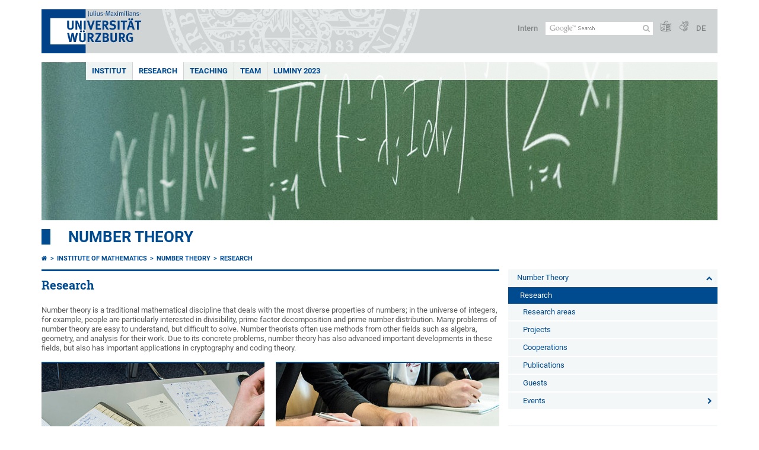

--- FILE ---
content_type: text/html; charset=utf-8
request_url: https://www.mathematik.uni-wuerzburg.de/en/numbertheory/research/
body_size: 8897
content:
<!DOCTYPE html>
<html dir="ltr" lang="en">
<head>

<meta charset="utf-8">
<!-- 
	This website is powered by TYPO3 - inspiring people to share!
	TYPO3 is a free open source Content Management Framework initially created by Kasper Skaarhoj and licensed under GNU/GPL.
	TYPO3 is copyright 1998-2026 of Kasper Skaarhoj. Extensions are copyright of their respective owners.
	Information and contribution at https://typo3.org/
-->



<title>Research - Number Theory</title>
<meta http-equiv="x-ua-compatible" content="IE=edge" />
<meta name="generator" content="TYPO3 CMS" />
<meta name="viewport" content="width=device-width, initial-scale=1.0" />
<meta name="twitter:card" content="summary" />
<meta name="date" content="2023-11-29" />


<link rel="stylesheet" href="/typo3temp/assets/compressed/merged-4b37a4b28e2011f9d17d18f413625de8-a90861707536465aaacbf512ee3ae60e.css.gzip?1765952950" media="all">
<link rel="stylesheet" href="/typo3temp/assets/compressed/merged-bd468f30b20fb3c6f9b7630b03866698-2c918c4544e4cf419b5aec44df6138a5.css.gzip?1701247136" media="screen">
<link rel="stylesheet" href="/typo3temp/assets/compressed/merged-21d7f4fc9e3c117c006b7a474b70d346-67702bc64d7a3ad4028482a349dab7c5.css.gzip?1701247136" media="print">



<script src="/typo3temp/assets/compressed/merged-cbc3b9cee04d0b5ce1db5b83afe78ea0-0d2b905a0f6ee977d2e028a16261b062.js.gzip?1701247136"></script>


<link rel="apple-touch-icon" sizes="180x180" href="/typo3conf/ext/uw_sitepackage/Resources/Public/Images/Favicons/apple-touch-icon.png">
        <link rel="icon" type="image/png" sizes="32x32" href="/typo3conf/ext/uw_sitepackage/Resources/Public/Images/Favicons/favicon-32x32.png">
        <link rel="icon" type="image/png" sizes="16x16" href="/typo3conf/ext/uw_sitepackage/Resources/Public/Images/Favicons/favicon-16x16.png">
        <link rel="manifest" href="/typo3conf/ext/uw_sitepackage/Resources/Public/Images/Favicons/manifest.json">
        <link rel="mask-icon" href="/typo3conf/ext/uw_sitepackage/Resources/Public/Images/Favicons/safari-pinned-tab.svg" color="#2b5797">
        <meta name="theme-color" content="#ffffff"><link rel="alternate" type="application/rss+xml" title="RSS-Feed Universität Würzburg: Neuigkeiten" href="https://www.uni-wuerzburg.de/index.php?id=1334&type=100" /><link rel="alternate" type="application/rss+xml" title="RSS-Feed Universität Würzburg: Aktuelle Veranstaltungen" href="https://www.uni-wuerzburg.de/index.php?id=197207&type=151" /><style>
    #mobile-mega-navigation {
        display: none;
    }

    #mobile-mega-navigation.mm-opened {
        display: inherit;
    }
</style>
<!-- Matomo Tracking -->
<script type="text/javascript">
    $.ajax({
        data: {
            "module": "API",
            "method": "UniWueTracking.getTrackingScript",
            "location": window.location.href
        },
        url: "https://webstats.uni-wuerzburg.de",
        dataType: "html",
        success: function(script) {
            $('body').append(script);
        } 
    });
</script>
<!-- End Matomo Tracking -->
<!-- Matomo Tag Manager -->
<script>
  var _mtm = window._mtm = window._mtm || [];
  _mtm.push({'mtm.startTime': (new Date().getTime()), 'event': 'mtm.Start'});
  (function() {
    var d=document, g=d.createElement('script'), s=d.getElementsByTagName('script')[0];
    g.async=true; g.src='https://webstats.uni-wuerzburg.de/js/container_81AEXS1l.js'; s.parentNode.insertBefore(g,s);
  })();
</script>
<!-- End Matomo Tag Manager -->
<link rel="canonical" href="https://www.mathematik.uni-wuerzburg.de/en/numbertheory/research/"/>

<link rel="alternate" hreflang="de-DE" href="https://www.mathematik.uni-wuerzburg.de/numbertheory/forschung/"/>
<link rel="alternate" hreflang="en" href="https://www.mathematik.uni-wuerzburg.de/en/numbertheory/research/"/>
<link rel="alternate" hreflang="x-default" href="https://www.mathematik.uni-wuerzburg.de/numbertheory/forschung/"/>
</head>
<body>
<nav role="presentation" aria-hidden="true" id="mobile-mega-navigation">
    <ul class="first-level"><li><a href="/en/" title="Institut">Institut</a></li><li class="Selected"><a href="/en/numbertheory/research/" title="Research">Research</a><ul class="second-level"><li><a href="/en/numbertheory/research/research-areas/" title="Research areas">Research areas</a></li><li><a href="/en/numbertheory/research/projects/" title="Projects">Projects</a></li><li><a href="/en/numbertheory/research/cooperations/" title="Cooperations">Cooperations</a></li><li><a href="/en/numbertheory/research/publications/" title="Publications">Publications</a></li><li><a href="/en/numbertheory/research/guests/" title="Guests">Guests</a></li><li><a href="/en/numbertheory/research/events/" title="Events">Events</a><ul class="third-level"><li><a href="/en/numbertheory/forschung/veranstaltungen/fck-covid-19-april-25-27-2020/" title="FCK COVID-19, April 25-27, 2020">FCK COVID-19, April 25-27, 2020</a></li><li><a href="/en/numbertheory/forschung/veranstaltungen/online-seminar-number-theory-in-winter-20-21/" title="Online Seminar &quot;Number Theory in Winter 20/21&quot;">Online Seminar "Number Theory in Winter 20/21"</a></li><li><a href="/en/numbertheory/forschung/veranstaltungen/kolloquium-zu-aktuellen-themen-der-kryptographie-3-september-2020/" title="Kolloquium zu aktuellen Themen der Kryptographie, 3. September, 2020">Kolloquium zu aktuellen Themen der Kryptographie, 3. September, 2020</a></li><li><a href="/en/numbertheory/forschung/veranstaltungen/aaa7-kolloquium-maerz-4-5-2021/" title="AaA7-Kolloquium, März 4-5, 2021">AaA7-Kolloquium, März 4-5, 2021</a></li></ul></li></ul></li><li><a href="/en/numbertheory/teaching/" title="Teaching">Teaching</a><ul class="second-level"><li><a href="/en/numbertheory/teaching/theses/" title="Theses">Theses</a></li><li><a href="/en/numbertheory/teaching/courses/" title="Courses">Courses</a></li></ul></li><li><a href="/en/numbertheory/team/" title="Team">Team</a><ul class="second-level"><li><a href="/en/numbertheory/team/steuding-joern/" title="Prof. Dr. Jörn Steuding">Prof. Dr. Jörn Steuding</a></li></ul></li><li><a href="/en/numbertheory/luminy-2023/" title="Luminy 2023">Luminy 2023</a></li></ul>
</nav>

<div class="mobile-mega-navigation__additional-data">
    <a href="#page-wrapper" id="close-mobile-navigation" title="Close navigation"></a>
    
  
    
      
        <a href="/numbertheory/forschung/">Deutsch</a>
      
    
      
    
  

    <a href="https://www.uni-wuerzburg.de/en/sonstiges/login/" title="Intern">Intern</a>
    
        <a class="page-header__icon-link" title="Summary of the website in easy language" href="https://www.uni-wuerzburg.de/en/sonstiges/barrierefreiheit/leichte-sprache/">
  <span class="icon-easy-to-read"></span>
</a>

    
    
        <a class="page-header__icon-link" title="Summary of the website in sign language" href="https://www.uni-wuerzburg.de/en/sonstiges/barrierefreiheit/gebaerdenvideos/">
  <span class="icon-sign-language"></span>
</a>

    
    <div>
        <form action="/suche/" class="page-header__search-form" role="search">
    <input type="hidden" name="ie" value="utf-8" />
    <input type="hidden" name="as_sitesearch" value="www.mathematik.uni-wuerzburg.de/numbertheory/"/>
    <div class="page-header__search-form-input">
        <input type="text" name="q" title="" class="page-header__search-input page-header__search-input-en" aria-label="Search on website with Google" />

        <!-- Some IE does not submit a form without a submit button -->
        <input type="submit" value="Submit search" style="text-indent:-9999px" class="page-header__search-form-submit"/>
    </div>
</form>

    </div>
</div>


        <header role="banner" class="page-header">
            <a href="#mobile-mega-navigation" id="open-mobile-navigation" title="Open or close navigation"><span></span><span></span><span></span></a>
            <div class="page-header__logo">
                <a class="page-header__logo-link" href="https://www.uni-wuerzburg.de/en/">
                    <img src="/typo3conf/ext/uw_sitepackage/Resources/Public/Images/uni-wuerzburg-logo.svg" alt="To startpage" class="page-header__logo-full ">

                </a>
            </div>
            
            <div class="page-header__menu">
                <ul>
                    <li><a href="https://www.uni-wuerzburg.de/en/sonstiges/login/" title="Intern">Intern</a></li>
                    <li>
                        <form action="/suche/" class="page-header__search-form" role="search">
    <input type="hidden" name="ie" value="utf-8" />
    <input type="hidden" name="as_sitesearch" value="www.mathematik.uni-wuerzburg.de/numbertheory/"/>
    <div class="page-header__search-form-input">
        <input type="text" name="q" title="" class="page-header__search-input page-header__search-input-en" aria-label="Search on website with Google" />

        <!-- Some IE does not submit a form without a submit button -->
        <input type="submit" value="Submit search" style="text-indent:-9999px" class="page-header__search-form-submit"/>
    </div>
</form>

                    </li>
                    
                        <li>
                            <a class="page-header__icon-link" title="Summary of the website in easy language" href="https://www.uni-wuerzburg.de/en/sonstiges/barrierefreiheit/leichte-sprache/">
  <span class="icon-easy-to-read"></span>
</a>

                        </li>
                    
                    
                        <li>
                            <a class="page-header__icon-link" title="Summary of the website in sign language" href="https://www.uni-wuerzburg.de/en/sonstiges/barrierefreiheit/gebaerdenvideos/">
  <span class="icon-sign-language"></span>
</a>

                        </li>
                    
                    <li>
                        
  
    
      
        <a href="/numbertheory/forschung/">DE</a>
      
    
      
    
  

                    </li>
                </ul>
            </div>
        </header>
    

<div id="page-wrapper" data-label-next="Next slide" data-label-prev="Previous slide">
    <div class="hero-element">
    <nav role="navigation" class="mega-navigation simple"><ul class="mega-navigation__menu-level1"><li class="mega-navigation__link-level1"><a href="/en/" title="Institut">Institut</a></li><li class="mega-navigation__link-level1 active"><a href="/en/numbertheory/research/" title="Research">Research</a><div class="mega-navigation__submenu-container"><div class="col"><ul><li class="mega-navigation__link-level2"><a href="/en/numbertheory/research/research-areas/" title="Research areas">Research areas</a></li><li class="mega-navigation__link-level2"><a href="/en/numbertheory/research/projects/" title="Projects">Projects</a></li><li class="mega-navigation__link-level2"><a href="/en/numbertheory/research/cooperations/" title="Cooperations">Cooperations</a></li><li class="mega-navigation__link-level2"><a href="/en/numbertheory/research/publications/" title="Publications">Publications</a></li><li class="mega-navigation__link-level2"><a href="/en/numbertheory/research/guests/" title="Guests">Guests</a></li><li class="mega-navigation__link-level2"><a href="/en/numbertheory/research/events/" title="Events">Events</a></li></ul></div></div></li><li class="mega-navigation__link-level1 has-sub" aria-haspopup="true" aria-expanded="false"><a href="/en/numbertheory/teaching/" title="Teaching" class="level1">Teaching</a><div class="mega-navigation__submenu-container"><div class="col"><ul><li class="mega-navigation__link-level2"><a href="/en/numbertheory/teaching/theses/" title="Theses">Theses</a></li><li class="mega-navigation__link-level2"><a href="/en/numbertheory/teaching/courses/" title="Courses">Courses</a></li></ul></div></div></li><li class="mega-navigation__link-level1 has-sub" aria-haspopup="true" aria-expanded="false"><a href="/en/numbertheory/team/" title="Team" class="level1">Team</a><div class="mega-navigation__submenu-container"><div class="col"><ul><li class="mega-navigation__link-level2"><a href="/en/numbertheory/team/steuding-joern/" title="Prof. Dr. Jörn Steuding">Prof. Dr. Jörn Steuding</a></li></ul></div></div></li><li class="mega-navigation__link-level1"><a href="/en/numbertheory/luminy-2023/" title="Luminy 2023">Luminy 2023</a></li></ul></nav>
    <div class="hero-element__slider m_default-layout">
        <ul class="hero-element__slider-list"><li class="hero-element__slider-item"><img src="/fileadmin/_processed_/6/2/csm_IfM-s7001-Tafel-001-kh_1575d122f3.jpg" width="1140" height="267"  class="hero-element__slider-image" data-title="" data-description="" data-imageuid="255828" data-copyright="&quot;Katrin Heyer Photographie&quot;" data-link=""  alt="Mathematical formulas on a blackboard" ></li></ul>
        <div class="element__slider-controls hidden">
  <button type="button" class="element__slider-startstop" data-stopped="0" data-start="Start animation" data-stop="Stop animation">
    Stop animation
  </button>
</div>
    </div>
</div>
    
    <div class="section-header">
        
                <a href="/en/numbertheory/">Number Theory</a>
            
    </div>

    
        <div class="content no-padding-lr">
            <div class="default-layout">
                <main class="main-content without-left-menu" role="main">
                    <nav aria-label="Parent pages"><ul class="breadcrumb"><li class="breadcrumb__item"><a class="breadcrumb__link" title="Home" href="https://www.uni-wuerzburg.de/en/"><span class="icon-home"></span></a></li><li class="breadcrumb__item"><a href="/en/" title="Institute of Mathematics" class="breadcrumb__link">Institute of Mathematics</a></li><li class="breadcrumb__item"><a href="/en/numbertheory/" title="Number Theory" class="breadcrumb__link">Number Theory </a></li><li class="breadcrumb__item"><a href="/en/numbertheory/research/" title="Research" class="breadcrumb__link" aria-current="page">Research </a></li></ul></nav>
                    
                    
  <header>
      
          <h1>Research</h1>
        
  </header>

                    
	

			<div id="c642518" class="frame frame-default frame-type-text frame-layout-0">
				
					<a id="c681836"></a>
				
				
					



				
				
					



				
				

    <p class="bodytext">Number theory is a traditional mathematical discipline that deals with the most diverse properties of numbers; in the universe of integers, for example, people are particularly interested in divisibility, prime factor decomposition and prime number distribution. Many problems of number theory are easy to understand, but difficult to solve. Number theorists often use methods from other fields such as algebra, geometry, and analysis for their work. Due to its concrete problems, number theory has also advanced important developments in these fields, but also has important applications in cryptography and coding theory.&nbsp;</p>


				
					



				
				
					



				
			</div>

		



<div class="two-col two-col__grid ">
    <div class="col">
        
            
	

			<div id="c642516" class="frame frame-default frame-type-textpic frame-layout-61">
				
					<a id="c681838"></a>
				
				
					



				
				

	
		



	


				

	
			<div class="image-teaser image-teaser__image-medium bordered">
  <div class="csc-textpic-imagewrap" data-csc-images="1" data-csc-cols="1">
    <div class="csc-textpic-center-outer">
      <div class="csc-textpic-center-inner">

        
          


		
<figure class="image">
	
			
					


    
  



<img data-imageuid="255830" data-copyright="&quot;Katrin Heyer Photographie&quot;" class="image-embed-item" alt="Close up notes" src="/fileadmin/_processed_/a/4/csm_IfM-s5008-Aufzeichnung-008-kh_7666dd266f.jpg" width="541" height="230" />


				
		
	
</figure>


	


        

      </div>
    </div>
  </div>
  <div class="image-teaser__content">
    
    <p class="bodytext">&nbsp;</p>
<h4><a href="/en/numbertheory/research/research-areas/" target="_top" class="internal-link">Research areas</a></h4>
  </div>
</div>

		


				
					



				
				
					



				
			</div>

		


        
    </div>
    <div class="col">
        
            
	

			<div id="c642515" class="frame frame-default frame-type-textpic frame-layout-61">
				
					<a id="c681837"></a>
				
				
					



				
				

	
		



	


				

	
			<div class="image-teaser image-teaser__image-medium bordered">
  <div class="csc-textpic-imagewrap" data-csc-images="1" data-csc-cols="1">
    <div class="csc-textpic-center-outer">
      <div class="csc-textpic-center-inner">

        
          


		
<figure class="image">
	
			
					


    
  



<img data-imageuid="255829" data-copyright="&quot;Katrin Heyer Photographie&quot;" class="image-embed-item" alt="Close up notes" src="/fileadmin/_processed_/3/8/csm_IfM-s5004-Aufzeichnung-017-kh_f0c340f4df.jpg" width="541" height="230" />


				
		
	
</figure>


	


        

      </div>
    </div>
  </div>
  <div class="image-teaser__content">
    
    <p class="bodytext">&nbsp;</p>
<h4><a href="/en/numbertheory/research/projects/" target="_top" class="internal-link">Projects</a></h4>
  </div>
</div>

		


				
					



				
				
					



				
			</div>

		


        
    </div>
    <div class="clear"></div>
</div>



<div class="three-col three-col__grid ">
    <div class="col">
        
            
	

			<div id="c642513" class="frame frame-default frame-type-textpic frame-layout-60">
				
					<a id="c681842"></a>
				
				
					



				
				

	
		



	


				

	
			<div class="image-teaser image-teaser__image-small bordered">
  <div class="csc-textpic-imagewrap" data-csc-images="1" data-csc-cols="1">
    <div class="csc-textpic-center-outer">
      <div class="csc-textpic-center-inner">

        
          


		
<figure class="image">
	
			
					


    
  



<img data-imageuid="255833" data-copyright="&quot;Katrin Heyer Photographie&quot;" class="image-embed-item" alt="Interior of the library of mathematics" src="/fileadmin/_processed_/e/d/csm_IfM-s1021-Bibliothek-021-kh_c95eebd8fa.jpg" width="480" height="205" />


				
		
	
</figure>


	


        

      </div>
    </div>
  </div>
  <div class="image-teaser__content">
    
    <p class="bodytext">&nbsp;</p>
<h4><u><a href="/en/numbertheory/research/cooperations/" target="_top" class="internal-link">Cooperations</a></u></h4>
  </div>
</div>

		


				
					



				
				
					



				
			</div>

		


        
    </div>
    <div class="col">
        
            
	

			<div id="c642512" class="frame frame-default frame-type-textpic frame-layout-60">
				
					<a id="c681841"></a>
				
				
					



				
				

	
		



	


				

	
			<div class="image-teaser image-teaser__image-small bordered">
  <div class="csc-textpic-imagewrap" data-csc-images="1" data-csc-cols="1">
    <div class="csc-textpic-center-outer">
      <div class="csc-textpic-center-inner">

        
          


		
<figure class="image">
	
			
					


    
  



<img data-imageuid="255832" data-copyright="&quot;Silke Korbl&quot;" class="image-embed-item" alt="View of fortress Marienberg and Alte Mainbrücke" src="/fileadmin/_processed_/c/b/csm_IfM-s8010-Festung-010-sk_e058772665.jpg" width="480" height="205" />


				
		
	
</figure>


	


        

      </div>
    </div>
  </div>
  <div class="image-teaser__content">
    
    <p class="bodytext">&nbsp;</p>
<h4><a href="/en/numbertheory/research/guests/" target="_top" class="internal-link">Guests</a></h4>
<p class="bodytext">&nbsp;</p>
  </div>
</div>

		


				
					



				
				
					



				
			</div>

		


        
    </div>
    <div class="col">
        
            
	

			<div id="c642511" class="frame frame-default frame-type-textpic frame-layout-60">
				
					<a id="c681840"></a>
				
				
					



				
				

	
		



	


				

	
			<div class="image-teaser image-teaser__image-small bordered">
  <div class="csc-textpic-imagewrap" data-csc-images="1" data-csc-cols="1">
    <div class="csc-textpic-center-outer">
      <div class="csc-textpic-center-inner">

        
          


		
<figure class="image">
	
			
					


    
  



<img data-imageuid="255831" data-copyright="&quot;Katrin Heyer Photographie&quot;" class="image-embed-item" alt="Close up notes" src="/fileadmin/_processed_/3/7/csm_IfM-s5018-Aufzeichnung-018-kh_4ac99f4dcc.jpg" width="480" height="205" />


				
		
	
</figure>


	


        

      </div>
    </div>
  </div>
  <div class="image-teaser__content">
    
    <p class="bodytext">&nbsp;</p>
<h4><a href="/en/numbertheory/research/publications/" target="_top" class="internal-link">Publications</a></h4>
  </div>
</div>

		


				
					



				
				
					



				
			</div>

		


        
    </div>
    <div class="clear"></div>
</div>


                </main>

                <div class="navigation-right" role="navigation">
                    <ul class="meta-navigation m-is-backlink"><li class="meta-navigation__level1"><a href="/en/numbertheory/" title="Number Theory" class="meta-navigation__link">Number Theory</a></li></ul><ul class="meta-navigation m-is-rightmenu"><li class="meta-navigation__level1"><a href="/en/numbertheory/research/" title="Research" class="meta-navigation__link is-active">Research</a></li></ul><ul class="meta-navigation m-is-rightmenu"><li class="meta-navigation__level1"><a href="/en/numbertheory/research/research-areas/" title="Research areas" class="meta-navigation__link">Research areas</a></li><li class="meta-navigation__level1"><a href="/en/numbertheory/research/projects/" title="Projects" class="meta-navigation__link">Projects</a></li><li class="meta-navigation__level1"><a href="/en/numbertheory/research/cooperations/" title="Cooperations" class="meta-navigation__link">Cooperations</a></li><li class="meta-navigation__level1"><a href="/en/numbertheory/research/publications/" title="Publications" class="meta-navigation__link">Publications</a></li><li class="meta-navigation__level1"><a href="/en/numbertheory/research/guests/" title="Guests" class="meta-navigation__link">Guests</a></li><li class="meta-navigation__level1 meta-navigation__has-sub"><a href="/en/numbertheory/research/events/" title="Events" class="meta-navigation__link">Events</a></li></ul>
                </div>

                <aside class="aside-content without-left-menu  has-content" role="complementary">
                    
                    
	

			<div id="c642519" class="frame frame-default frame-type-textpic frame-layout-71">
				
					<a id="c681844"></a>
				
				
					



				
				

	
		

	
		<header>
			

	
			<h3 class="">
				<a href="/en/numbertheory/research/events/">Events</a>
			</h3>
		



			



			



		</header>
	



	


				

	
			<div class="ce-textpic ce-center ce-above">
  
    


	

			

			<div class="ce-gallery" data-ce-columns="1" data-ce-images="1">
				
					<div class="ce-outer">
						<div class="ce-inner">
				
				
					<div class="ce-row">
						
							
								<div class="ce-column">
									


		
<figure class="image">
	
			
					


    
  



<img data-imageuid="255834" data-copyright="&quot;Katrin Heyer Photographie&quot;" class="image-embed-item" alt="Students in the lecture hall" src="/fileadmin/_processed_/2/4/csm_IfM-s6008-Hoersaal-008-kh_29c478217c.jpg" width="1000" height="235" />


				
		
	
</figure>


	


								</div>
							
						
					</div>
				
				
			</div>
			</div>
	
	</div>

		




  

  
      <div class="ce-bodytext">
        
        <p class="bodytext">Informieren Sie sich über kommende Workshops, Seminare und weitere Veranstaltungen.</p>
<p class="bodytext">&nbsp;</p>
      </div>
    

  
</div>

		


				
					



				
				
					



				
			</div>

		


                </aside>

                <div class="clear"></div>
            </div>
        </div>
    
    <div class="content colored" role="contentinfo">
    <div class="contact-data">
        
            <div class="contact-data__col-1">
                
	

			<div id="c780424" class="frame frame-default frame-type-list frame-layout-0">
				
					<a id="c780425"></a>
				
				
					



				
				
					



				
				

    
        



  <nav aria-labelledby="socialLinksLabel">
    <span class="contact-data__title no-margin-bottom" id="socialLinksLabel">
      Social Media
    </span>
    <div class="socialLinksIcons">
        
            <a href="https://www.uni-wuerzburg.de/redirect/?u=https://www.instagram.com/mathe_uniwue/" aria-label="Open link to Instagram" class="contact-data__social-link icon-instagram-square"></a>
        
        
        
          
        
            <a href="https://www.uni-wuerzburg.de/redirect/?u=https://www.facebook.com/mathe.uniwue/" aria-label="Open link to Facebook" class="contact-data__social-link icon-facebook-square"></a>
        
        
            <a href="https://www.uni-wuerzburg.de/redirect/?u=https://www.youtube.com/user/uniwuerzburg" aria-label="Open link to YouTube" class="contact-data__social-link icon-youtube-square"></a>
        
    </div>
  </nav>




    


				
					



				
				
					



				
			</div>

		


            </div>
        
        <div class="contact-data__col-2 ">
            
	

			<div id="c643121" class="frame frame-default frame-type-list frame-layout-0">
				
					<a id="c674353"></a>
				
				
					



				
				
					



				
				

    
        



  <aside aria-labelledby="footerContactLabel">
    <span class="contact-data__title" id="footerContactLabel">
      <a href="https://www.uni-wuerzburg.de/en/sonstiges/contact/" class="more-link no-margin">Contact</a>
    </span>

    <p>
      
        Professur für Mathematik (Zahlentheorie) am Lehrstuhl für Mathematik IV<br>
      
      
      
        Campus Hubland Nord<br>
      
      
        Emil-Fischer-Straße 40<br>
      
      97074 Würzburg
    </p>

    <p>
      
        Phone: +49 931 31-86834<br>
      
      
      
        <a class="mail" href="mailto:math-p04@uni-wuerzburg.de">Email</a>
      
    </p>

    <p>
      <a href="https://wueaddress.uni-wuerzburg.de/oeh/" class="more-link no-margin" target="_blank"><b>Find Contact</b></a>
    </p>
  </aside>




    


				
					



				
				
					



				
			</div>

		


        </div>
        <div class="contact-data__col-4">
            <div class="maps-tabs">
                
	

			<div id="c643120" class="frame frame-default frame-type-list frame-layout-0">
				
					<a id="c674354"></a>
				
				
					



				
				
					



				
				

    
        



  <div class="maps-tabs__places">
    <nav aria-labelledby="locationMapLabel">
      <span class="contact-data__title" id="locationMapLabel">
        <a class="more-link no-margin" href="https://www.uni-wuerzburg.de/en/sonstiges/lageplan/">How to Find Us</a>
      </span>
      <ul>
        
          <li><a href="#" data-map="0" class="maps-tabs__link active">Hubland Nord, Geb. 40</a></li>
        
          <li><a href="#" data-map="1" class="maps-tabs__link ">Hubland Nord, Geb. 41</a></li>
        
          <li><a href="#" data-map="2" class="maps-tabs__link ">Hubland Nord, Geb. 30</a></li>
        
          <li><a href="#" data-map="3" class="maps-tabs__link ">Hubland Nord, Geb. 31</a></li>
        
      </ul>
    </nav>
  </div>
  <div class="maps-tabs__maps">
    
      <span class="maps-tabs__accordion-head active accordion__active" data-map="0">Hubland Nord, Geb. 40</span>
      <div class="maps-tabs__map accordion__active front" data-map="0" style="">
        <a href="https://wueaddress.uni-wuerzburg.de/building/9040" target="_blank">
          
          <img data-imageuid="322931" data-copyright="&quot;Kartenbild hergestellt aus \u003Ca href=&#039;http:\/\/www.openstreetmap.org\/&#039;\u003EOpenStreetMap-Daten\u003C\/a\u003E | Lizenz: \u003Ca href=&#039;https:\/\/opendatacommons.org\/licenses\/odbl\/&#039;\u003EOpen Database License (ODbL)\u003C\/a\u003E | \u00a9 \u003Ca href=&#039;https:\/\/www.openstreetmap.org\/copyright&#039;\u003EOpenStreetMap-Mitwirkende\u003C\/a\u003E&quot;" src="/fileadmin/uniwue/maps/9040.png" width="555" height="190" alt="" />
        </a>
      </div>
    
      <span class="maps-tabs__accordion-head " data-map="1">Hubland Nord, Geb. 41</span>
      <div class="maps-tabs__map " data-map="1" style="display: none;">
        <a href="https://wueaddress.uni-wuerzburg.de/building/9041" target="_blank">
          
          <img data-imageuid="566605" data-copyright="null" src="/fileadmin/uniwue/maps/9041.png" width="555" height="190" alt="" />
        </a>
      </div>
    
      <span class="maps-tabs__accordion-head " data-map="2">Hubland Nord, Geb. 30</span>
      <div class="maps-tabs__map " data-map="2" style="display: none;">
        <a href="https://wueaddress.uni-wuerzburg.de/building/9030" target="_blank">
          
          <img data-imageuid="322926" data-copyright="&quot;Kartenbild hergestellt aus \u003Ca href=&#039;http:\/\/www.openstreetmap.org\/&#039;\u003EOpenStreetMap-Daten\u003C\/a\u003E | Lizenz: \u003Ca href=&#039;https:\/\/opendatacommons.org\/licenses\/odbl\/&#039;\u003EOpen Database License (ODbL)\u003C\/a\u003E | \u00a9 \u003Ca href=&#039;https:\/\/www.openstreetmap.org\/copyright&#039;\u003EOpenStreetMap-Mitwirkende\u003C\/a\u003E&quot;" src="/fileadmin/uniwue/maps/9030.png" width="555" height="190" alt="" />
        </a>
      </div>
    
      <span class="maps-tabs__accordion-head " data-map="3">Hubland Nord, Geb. 31</span>
      <div class="maps-tabs__map " data-map="3" style="display: none;">
        <a href="https://wueaddress.uni-wuerzburg.de/building/9031" target="_blank">
          
          <img data-imageuid="298085" data-copyright="&quot;Kartenbild hergestellt aus \u003Ca href=&#039;http:\/\/www.openstreetmap.org\/&#039;\u003EOpenStreetMap-Daten\u003C\/a\u003E | Lizenz: \u003Ca href=&#039;https:\/\/opendatacommons.org\/licenses\/odbl\/&#039;\u003EOpen Database License (ODbL)\u003C\/a\u003E | \u00a9 \u003Ca href=&#039;https:\/\/www.openstreetmap.org\/copyright&#039;\u003EOpenStreetMap-Mitwirkende\u003C\/a\u003E&quot;" src="/fileadmin/uniwue/maps/9031.png" width="555" height="190" alt="" />
        </a>
      </div>
    
  </div>




    


				
					



				
				
					



				
			</div>

		


                <div class="clear"></div>
            </div>
        </div>
        <div class="clear"></div>
    </div>
</div>
    <div class="footer" role="contentinfo">
    <div class="footer__col"><ul class="footer__menu"><li class="footer__menu-level1"><a href="https://www.uni-wuerzburg.de/en/" class="footer__link bold"><span class="icon-chevron-right"></span>Home</a></li><li><a href="https://www.uni-wuerzburg.de/en/university/" title="The University" class="footer__link"><span class="icon-chevron-right"></span>The University</a></li><li><a href="https://www.uni-wuerzburg.de/en/studying-at-jmu/" title="Studying at JMU" class="footer__link"><span class="icon-chevron-right"></span>Studying at JMU</a></li><li><a href="https://www.uni-wuerzburg.de/en/research/" title="Research" class="footer__link"><span class="icon-chevron-right"></span>Research</a></li><li><a href="https://www.uni-wuerzburg.de/en/teaching/" title="Teaching" class="footer__link"><span class="icon-chevron-right"></span>Teaching</a></li><li><a href="https://www.uni-wuerzburg.de/en/institutions/overview/" title="Institutions" class="footer__link"><span class="icon-chevron-right"></span>Institutions</a></li><li><a href="https://www.uni-wuerzburg.de/en/international/" title="International" class="footer__link"><span class="icon-chevron-right"></span>International</a></li></ul></div><div class="footer__col"><ul class="footer__menu"><li class="footer__menu-level1"><a href="https://www.uni-wuerzburg.de/en/" class="footer__link bold"><span class="icon-chevron-right"></span>The University</a></li><li><a href="https://www.uni-wuerzburg.de/en/studying-at-jmu/studienangelegenheiten/dates-and-deadlines/" title="Dates and Deadlines" class="footer__link"><span class="icon-chevron-right"></span>Dates and Deadlines</a></li><li><a href="https://www.uni-wuerzburg.de/en/studium/angebot/" title="Degree Programmes and Subjects" class="footer__link"><span class="icon-chevron-right"></span>Degree Programmes and Subjects</a></li><li><a href="https://www.uni-wuerzburg.de/en/news-and-events/news/archive/" title="News" class="footer__link"><span class="icon-chevron-right"></span>News</a></li><li><a href="https://www.uni-wuerzburg.de/en/jobs/" title="Jobs at JMU" class="footer__link"><span class="icon-chevron-right"></span>Jobs at JMU</a></li><li><a href="https://www.uni-wuerzburg.de/en/university-employees/" title="Staff Members" class="footer__link"><span class="icon-chevron-right"></span>Staff Members</a></li><li><a href="https://www.uni-wuerzburg.de/en/verwaltung/verwaltungsabc/" title="Glossary of Administrative Terms" class="footer__link"><span class="icon-chevron-right"></span>Glossary of Administrative Terms</a></li><li><a href="https://www.uni-wuerzburg.de/en/amtl-veroeffentlichungen/" title="Official publications" class="footer__link"><span class="icon-chevron-right"></span>Official publications</a></li></ul></div><div class="footer__col"><ul class="footer__menu"><li class="footer__menu-level1"><a href="https://www.uni-wuerzburg.de/en/institutions/overview/" class="footer__link bold"><span class="icon-chevron-right"></span>Services</a></li><li><a href="https://www.bibliothek.uni-wuerzburg.de/en/" title="University Library" class="footer__link"><span class="icon-chevron-right"></span>University Library</a></li><li><a href="https://www.rz.uni-wuerzburg.de/en/" title="IT Services" class="footer__link"><span class="icon-chevron-right"></span>IT Services</a></li><li><a href="https://www.hochschulsport-wuerzburg.de/" title="University Sport" class="footer__link"><span class="icon-chevron-right"></span>University Sport</a></li><li><a href="https://www.uni-wuerzburg.de/en/studying-at-jmu/zsb/" title="Academic Advisory Service" class="footer__link"><span class="icon-chevron-right"></span>Academic Advisory Service</a></li><li><a href="https://www.uni-wuerzburg.de/en/studying-at-jmu/examination-office/" title="Examination Office" class="footer__link"><span class="icon-chevron-right"></span>Examination Office</a></li><li><a href="https://www.uni-wuerzburg.de/en/studying-at-jmu/studienangelegenheiten/" title="Student Affairs" class="footer__link"><span class="icon-chevron-right"></span>Student Affairs</a></li><li><a href="https://www.uni-wuerzburg.de/en/stuv/" title="Student Representation" class="footer__link"><span class="icon-chevron-right"></span>Student Representation</a></li><li><a href="https://www.uni-wuerzburg.de/en/career/" title="Career Centre" class="footer__link"><span class="icon-chevron-right"></span>Career Centre</a></li></ul></div><div class="footer__col"><ul class="footer__menu"><li class="footer__menu-level1">Your JMU</li><li><a href="http://wuestudy.uni-wuerzburg.de/" title="WueStudy" class="footer__link"><span class="icon-chevron-right"></span>WueStudy</a></li><li><a href="https://wuecampus.uni-wuerzburg.de" title="WueCampus" class="footer__link"><span class="icon-chevron-right"></span>WueCampus</a></li><li><a href="https://www.uni-wuerzburg.de/en/studium/vorlesungsverzeichnis/" title="Class Schedule" class="footer__link"><span class="icon-chevron-right"></span>Class Schedule</a></li><li><a href="https://www.uni-wuerzburg.de/en/studying-at-jmu/studienangelegenheiten/application-and-enrolment/daten-online/start-onlineservice/" title="Online Enrolment" class="footer__link"><span class="icon-chevron-right"></span>Online Enrolment</a></li><li><a href="https://katalog.bibliothek.uni-wuerzburg.de/TouchPoint/start.do?View=sunrise&amp;Language=de" title="Library Catalogue" class="footer__link"><span class="icon-chevron-right"></span>Library Catalogue</a></li></ul></div><div class="footer__col"><ul class="footer__menu"><li class="footer__menu-level1"><a href="https://www.uni-wuerzburg.de/en/sonstiges/contact/" class="footer__link bold"><span class="icon-chevron-right"></span>Contact</a></li><li><a href="https://wueaddress.uni-wuerzburg.de/" title="Phone and Address Directory" class="footer__link"><span class="icon-chevron-right"></span>Phone and Address Directory</a></li><li><a href="https://www.uni-wuerzburg.de/en/sonstiges/lageplan/" title="How to Find Us" class="footer__link"><span class="icon-chevron-right"></span>How to Find Us</a></li><li><a href="https://www.uni-wuerzburg.de/en/press/" title="Press" class="footer__link"><span class="icon-chevron-right"></span>Press</a></li><li><a href="https://www.uni-wuerzburg.de/en/studying-at-jmu/zsb/what-we-offer/telephone-hotline/" title="Academic Advisory Service" class="footer__link"><span class="icon-chevron-right"></span>Academic Advisory Service</a></li><li><a href="https://www.uni-wuerzburg.de/en/administration/breakdown-acceptance/" title="Störungsannahme" class="footer__link"><span class="icon-chevron-right"></span>Störungsannahme</a></li><li><a href="https://www.uni-wuerzburg.de/en/administration/technical-maintenance/" title="Technical Maintenance Service" class="footer__link"><span class="icon-chevron-right"></span>Technical Maintenance Service</a></li><li><a href="https://www.uni-wuerzburg.de/en/verwaltung/agtu/aufgaben/gesundheitsschutz/emergency-contacts/" title="Need help quickly?" class="footer__link"><span class="icon-chevron-right"></span>Need help quickly?</a></li></ul></div>
    <div class="footer__col">
        <ul class="footer__menu">
            <li class="footer__menu-level1 bold">
                Page options
            </li>
            <li>
                <a class="footer__link" href="/en/numbertheory/other/sitemap/">
                    <span class="icon-chevron-right"></span>
                    Sitemap
                </a>
            </li>
            <li id="js-picture-credits-link__container">
                <a href="#js-picture-credits" class="footer__link" id="js-toggle-picture-credits">
                    <span class="icon-chevron-right"></span>
                    Picture credits
                </a>
            </li>
            <li>
                <a class="footer__link" href="#top">
                    <span class="icon-chevron-right"></span>
                    To top
                </a>
            </li>
        </ul>

        <div class="footer__last-changed">
            <div class="footer__last-changed-header">
                Last update:
            </div>
            29.11.2023
        </div>

        <div class="footer__page-uid">
            <div class="footer__page-uid-header">
                <a href="/index.php?id=210135" rel="nofollow">Page:</a> <span class="footer__page-uid-value">210135/890</span>
            </div>
        </div>

    </div>
    <div class="clear"></div>
</div>

<div class="picture-credits hidden" id="js-picture-credits" data-titleimage="Image: ">
    <h3>Picture credits</h3>
</div>

<div class="content" role="contentinfo">
    <div class="disclaimer">
        <ul><li><a href="https://www.uni-wuerzburg.de/en/sonstiges/imprint-privacy-policy/" title="Imprint + Privacy Policy">Imprint + Privacy Policy</a></li><li><a href="https://www.uni-wuerzburg.de/en/sonstiges/privacy-disclaimer/" title="Privacy Disclaimer">Privacy Disclaimer</a></li><li><a href="https://www.uni-wuerzburg.de/en/sonstiges/barrierefreiheit/barrierefreiheit/" title="Erklärung zur Barrierefreiheit">Barrierefreiheit</a></li></ul>
    </div>
</div>


</div>
<script src="/typo3temp/assets/compressed/merged-9c500688b32a3b38853cebb16a293582-9240603b045a1d8427ab96159a49b5b0.js.gzip?1765952950"></script>
<script src="/typo3temp/assets/compressed/merged-75e3a5c0ee6cbe38962798bd61b5ecbe-61f20dbbea208357c59718fd1a8e0346.js.gzip?1701247136"></script>
<script src="/typo3temp/assets/compressed/Form.min-e75beb9dfb706bf6954cd7398e0b3472.js.gzip?1765952950" defer="defer"></script>


</body>
</html>